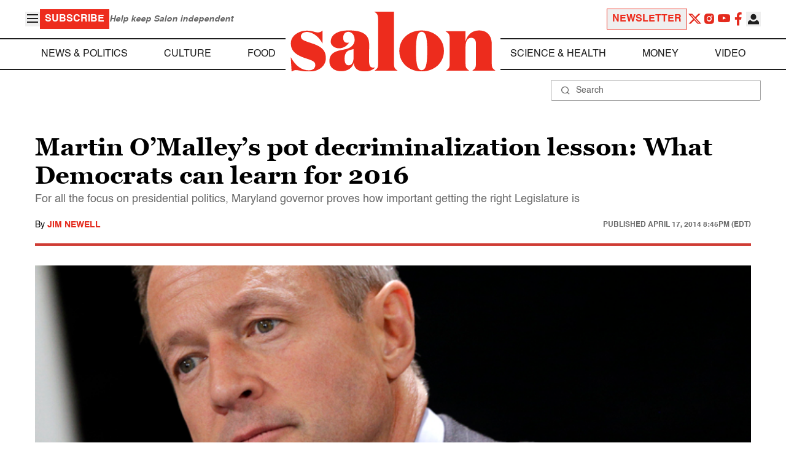

--- FILE ---
content_type: application/javascript; charset=utf-8
request_url: https://fundingchoicesmessages.google.com/f/AGSKWxVVED6nLwh8U6tgALIujHjOVCLL-cJyzku5sCWJByhu98aZ8UGhYVVhIF-Cig35pyL-XKEhvjO5CJqC0AOAa0YN6mOyKI2_NiLAy_Oe1mIPxOIT3YfJSgmUKg1TRZp7BxxqypWRc3gQoDc6ZSWASMWEsfYdS65AdYLBXC_ZB0IsNslVwIbVmGvxU0O6/_/msnpop..net/ad__mailLoginAd./adfactor_/ads/daily.
body_size: -1287
content:
window['e47267cc-b004-4241-b6ea-88719da2b578'] = true;